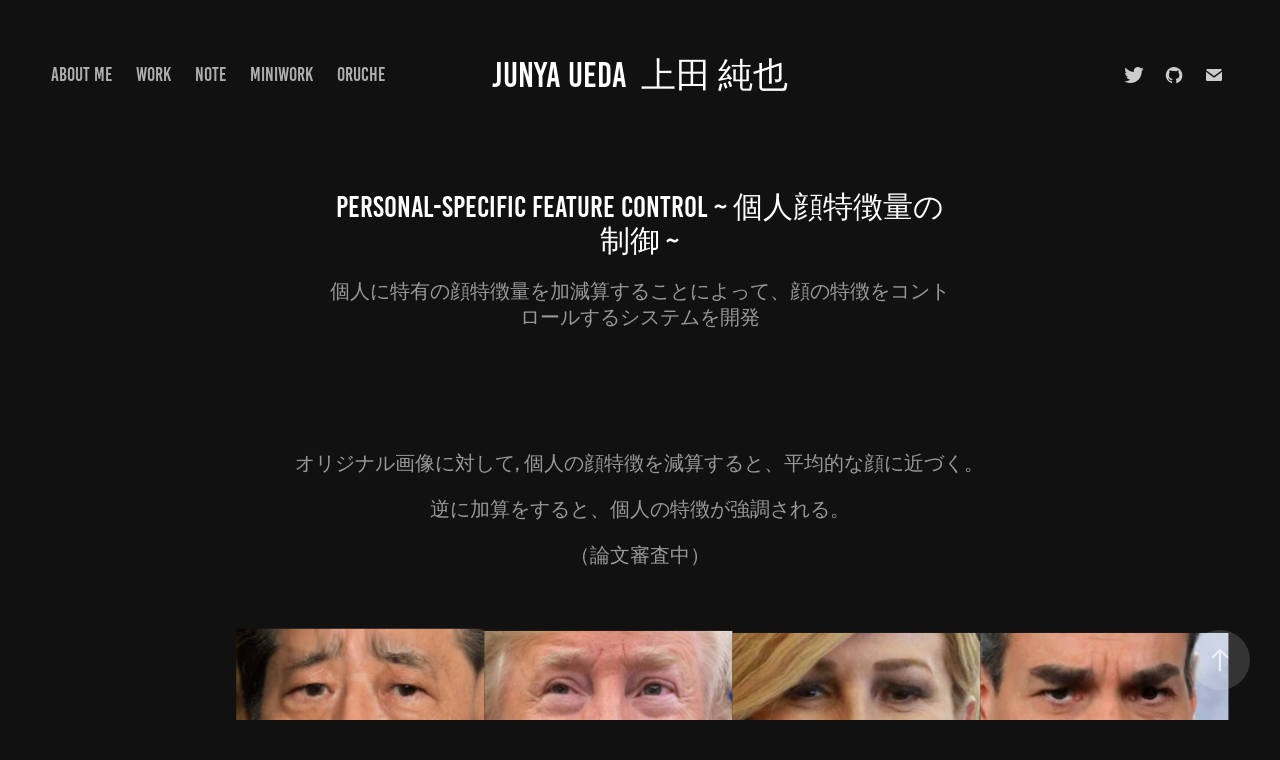

--- FILE ---
content_type: text/html; charset=utf-8
request_url: https://junyaueda.com/personal-specific-feature-control
body_size: 9660
content:
<!DOCTYPE HTML>
<html lang="en-US">
<head>
  <meta charset="UTF-8" />
  <meta name="viewport" content="width=device-width, initial-scale=1" />
      <meta name="keywords"  content="モーフィング,表情,顔画像,画像処理" />
      <meta name="description"  content="個人に特有の顔特徴量を加減算することによって、顔の特徴をコントロールするシステムを開発" />
      <meta name="twitter:card"  content="summary_large_image" />
      <meta name="twitter:site"  content="@AdobePortfolio" />
      <meta  property="og:title" content="上田純也 ポートフォリオ | Junya Ueda Portfolio - Personal-Specific Feature Control ~ 個人顔特徴量の制御 ~" />
      <meta  property="og:description" content="個人に特有の顔特徴量を加減算することによって、顔の特徴をコントロールするシステムを開発" />
      <meta  property="og:image" content="https://cdn.myportfolio.com/49d5beb3-c1ff-4933-9d88-6a53abd9afe5/0c35a2ce-9383-421a-83a3-6e3d99f85fa2_rwc_0x0x1024x1024x1024.png?h=989de4eddb649320269a0ae3551972d1" />
        <link rel="icon" href="https://cdn.myportfolio.com/49d5beb3-c1ff-4933-9d88-6a53abd9afe5/5d50b668-9fd5-48e3-b40b-0a1465aab403_carw_1x1x32.png?h=6553e9defe246c1e5e905d01239322dc" />
        <link rel="apple-touch-icon" href="https://cdn.myportfolio.com/49d5beb3-c1ff-4933-9d88-6a53abd9afe5/363c6162-692e-4f0c-8f58-b03cd7c3be73_carw_1x1x180.png?h=2f5960689d2ed5c817387b9c36706ae8" />
      <link rel="stylesheet" href="/dist/css/main.css" type="text/css" />
      <link rel="stylesheet" href="https://cdn.myportfolio.com/49d5beb3-c1ff-4933-9d88-6a53abd9afe5/717829a48b5fad64747b7bf2f577ae731674137500.css?h=1bf8623f027035b48b259524bc697f75" type="text/css" />
    <link rel="canonical" href="https://junyaueda.com/personal-specific-feature-control" />
      <title>上田純也 ポートフォリオ | Junya Ueda Portfolio - Personal-Specific Feature Control ~ 個人顔特徴量の制御 ~</title>
    <script type="text/javascript" src="//use.typekit.net/ik/[base64].js?cb=35f77bfb8b50944859ea3d3804e7194e7a3173fb" async onload="
    try {
      window.Typekit.load();
    } catch (e) {
      console.warn('Typekit not loaded.');
    }
    "></script>
</head>
  <body class="transition-enabled">  <div class='page-background-video page-background-video-with-panel'>
  </div>
  <div class="js-responsive-nav">
    <div class="responsive-nav has-social">
      <div class="close-responsive-click-area js-close-responsive-nav">
        <div class="close-responsive-button"></div>
      </div>
          <nav class="nav-container" data-hover-hint="nav" data-hover-hint-placement="bottom-start">
      <div class="page-title">
        <a href="/about-me" >About Me</a>
      </div>
                <div class="gallery-title"><a href="/work" >Work</a></div>
      <div class="link-title">
        <a href="https://note.mu/uejun03" target="_blank">note</a>
      </div>
      <div class="page-title">
        <a href="/miniwork" >MiniWork</a>
      </div>
      <div class="link-title">
        <a href="https://www.oruche.co.jp/" target="_blank">Oruche</a>
      </div>
          </nav>
        <div class="social pf-nav-social" data-context="theme.nav" data-hover-hint="navSocialIcons" data-hover-hint-placement="bottom-start">
          <ul>
                  <li>
                    <a href="https://twitter.com/uejun_03" target="_blank">
                      <svg xmlns="http://www.w3.org/2000/svg" xmlns:xlink="http://www.w3.org/1999/xlink" version="1.1" viewBox="0 0 30 24" xml:space="preserve" class="icon"><path d="M24.71 5.89C24 6.2 23.2 6.4 22.4 6.53c0.82-0.5 1.45-1.29 1.75-2.23c-0.77 0.46-1.62 0.8-2.53 1 C20.92 4.5 19.9 4 18.7 4c-2.2 0-3.99 1.81-3.99 4.04c0 0.3 0 0.6 0.1 0.92C11.54 8.8 8.6 7.2 6.6 4.7 C6.3 5.3 6.1 6 6.1 6.77c0 1.4 0.7 2.6 1.8 3.36c-0.65-0.02-1.27-0.2-1.81-0.51c0 0 0 0 0 0.1 c0 2 1.4 3.6 3.2 3.96c-0.34 0.09-0.69 0.14-1.05 0.14c-0.26 0-0.51-0.03-0.75-0.07c0.51 1.6 2 2.8 3.7 2.8 c-1.36 1.08-3.08 1.73-4.95 1.73c-0.32 0-0.64-0.02-0.95-0.06C7.05 19.3 9.1 20 11.4 20c7.33 0 11.34-6.15 11.34-11.49 c0-0.18 0-0.35-0.01-0.52C23.5 7.4 24.2 6.7 24.7 5.89z"/></svg>
                    </a>
                  </li>
                  <li>
                    <a href="https://github.com/uejun" target="_blank">
                      <svg version="1.1" id="Layer_1" xmlns="http://www.w3.org/2000/svg" xmlns:xlink="http://www.w3.org/1999/xlink" viewBox="0 0 30 24" style="enable-background:new 0 0 30 24;" xml:space="preserve" class="icon">
                      <g>
                        <path class="st0" d="M15,4c-4.5,0-8.2,3.7-8.2,8.2c0,3.6,2.4,6.7,5.6,7.8c0.4,0.1,0.6-0.2,0.6-0.4c0-0.2,0-0.8,0-1.5
                          c-2.3,0.5-2.8-1-2.8-1c-0.4-0.9-0.9-1.2-0.9-1.2c-0.7-0.5,0.1-0.5,0.1-0.5c0.8,0.1,1.3,0.8,1.3,0.8c0.7,1.3,1.9,0.9,2.4,0.7
                          c0.1-0.5,0.3-0.9,0.5-1.1c-1.8-0.2-3.7-0.9-3.7-4.1c0-0.9,0.3-1.6,0.8-2.2c-0.1-0.2-0.4-1,0.1-2.2c0,0,0.7-0.2,2.3,0.8
                          C13.6,8.1,14.3,8,15,8c0.7,0,1.4,0.1,2.1,0.3c1.6-1.1,2.3-0.8,2.3-0.8c0.4,1.1,0.2,2,0.1,2.2c0.5,0.6,0.8,1.3,0.8,2.2
                          c0,3.2-1.9,3.8-3.7,4c0.3,0.3,0.6,0.8,0.6,1.5c0,1.1,0,2,0,2.3c0,0.2,0.1,0.5,0.6,0.4c3.3-1.1,5.6-4.2,5.6-7.8
                          C23.2,7.7,19.5,4,15,4z"/>
                        <path class="st1" d="M9.9,15.8c0,0-0.1,0.1-0.1,0c-0.1,0-0.1-0.1-0.1-0.1c0,0,0.1-0.1,0.1,0C9.9,15.7,9.9,15.7,9.9,15.8L9.9,15.8z
                           M9.8,15.7"/>
                        <path class="st1" d="M10.2,16.1c0,0-0.1,0-0.2,0C10,16.1,10,16,10,15.9c0,0,0.1,0,0.2,0C10.3,16,10.3,16.1,10.2,16.1L10.2,16.1z
                           M10.2,16.1"/>
                        <path class="st1" d="M10.6,16.6c-0.1,0-0.1,0-0.2-0.1c-0.1-0.1-0.1-0.2,0-0.2c0.1,0,0.1,0,0.2,0.1C10.6,16.5,10.6,16.6,10.6,16.6
                          L10.6,16.6z M10.6,16.6"/>
                        <path class="st1" d="M11,17.1c0,0-0.1,0-0.2,0c-0.1-0.1-0.1-0.2,0-0.2c0,0,0.1,0,0.2,0C11,16.9,11.1,17,11,17.1L11,17.1z M11,17.1"
                          />
                        <path class="st1" d="M11.6,17.3c0,0.1-0.1,0.1-0.2,0.1c-0.1,0-0.2-0.1-0.1-0.2c0-0.1,0.1-0.1,0.2-0.1
                          C11.6,17.2,11.6,17.3,11.6,17.3L11.6,17.3z M11.6,17.3"/>
                        <path class="st1" d="M12.3,17.4c0,0.1-0.1,0.1-0.2,0.1c-0.1,0-0.2-0.1-0.2-0.1c0-0.1,0.1-0.1,0.2-0.1
                          C12.2,17.3,12.3,17.3,12.3,17.4L12.3,17.4z M12.3,17.4"/>
                        <path class="st1" d="M12.9,17.3c0,0.1-0.1,0.1-0.2,0.2c-0.1,0-0.2,0-0.2-0.1c0-0.1,0.1-0.1,0.2-0.2C12.8,17.2,12.9,17.2,12.9,17.3
                          L12.9,17.3z M12.9,17.3"/>
                      </g>
                      </svg>
                    </a>
                  </li>
                  <li>
                    <a href="mailto:ueda-junya@oruche.co.jp">
                      <svg version="1.1" id="Layer_1" xmlns="http://www.w3.org/2000/svg" xmlns:xlink="http://www.w3.org/1999/xlink" x="0px" y="0px" viewBox="0 0 30 24" style="enable-background:new 0 0 30 24;" xml:space="preserve" class="icon">
                        <g>
                          <path d="M15,13L7.1,7.1c0-0.5,0.4-1,1-1h13.8c0.5,0,1,0.4,1,1L15,13z M15,14.8l7.9-5.9v8.1c0,0.5-0.4,1-1,1H8.1c-0.5,0-1-0.4-1-1 V8.8L15,14.8z"/>
                        </g>
                      </svg>
                    </a>
                  </li>
          </ul>
        </div>
    </div>
  </div>
    <header class="site-header js-site-header " data-context="theme.nav" data-hover-hint="nav" data-hover-hint-placement="top-start">
        <nav class="nav-container" data-hover-hint="nav" data-hover-hint-placement="bottom-start">
      <div class="page-title">
        <a href="/about-me" >About Me</a>
      </div>
                <div class="gallery-title"><a href="/work" >Work</a></div>
      <div class="link-title">
        <a href="https://note.mu/uejun03" target="_blank">note</a>
      </div>
      <div class="page-title">
        <a href="/miniwork" >MiniWork</a>
      </div>
      <div class="link-title">
        <a href="https://www.oruche.co.jp/" target="_blank">Oruche</a>
      </div>
        </nav>
        <div class="logo-wrap" data-context="theme.logo.header" data-hover-hint="logo" data-hover-hint-placement="bottom-start">
          <div class="logo e2e-site-logo-text logo-text  ">
              <a href="/work" class="preserve-whitespace">Junya Ueda  上田 純也</a>

          </div>
        </div>
        <div class="social pf-nav-social" data-context="theme.nav" data-hover-hint="navSocialIcons" data-hover-hint-placement="bottom-start">
          <ul>
                  <li>
                    <a href="https://twitter.com/uejun_03" target="_blank">
                      <svg xmlns="http://www.w3.org/2000/svg" xmlns:xlink="http://www.w3.org/1999/xlink" version="1.1" viewBox="0 0 30 24" xml:space="preserve" class="icon"><path d="M24.71 5.89C24 6.2 23.2 6.4 22.4 6.53c0.82-0.5 1.45-1.29 1.75-2.23c-0.77 0.46-1.62 0.8-2.53 1 C20.92 4.5 19.9 4 18.7 4c-2.2 0-3.99 1.81-3.99 4.04c0 0.3 0 0.6 0.1 0.92C11.54 8.8 8.6 7.2 6.6 4.7 C6.3 5.3 6.1 6 6.1 6.77c0 1.4 0.7 2.6 1.8 3.36c-0.65-0.02-1.27-0.2-1.81-0.51c0 0 0 0 0 0.1 c0 2 1.4 3.6 3.2 3.96c-0.34 0.09-0.69 0.14-1.05 0.14c-0.26 0-0.51-0.03-0.75-0.07c0.51 1.6 2 2.8 3.7 2.8 c-1.36 1.08-3.08 1.73-4.95 1.73c-0.32 0-0.64-0.02-0.95-0.06C7.05 19.3 9.1 20 11.4 20c7.33 0 11.34-6.15 11.34-11.49 c0-0.18 0-0.35-0.01-0.52C23.5 7.4 24.2 6.7 24.7 5.89z"/></svg>
                    </a>
                  </li>
                  <li>
                    <a href="https://github.com/uejun" target="_blank">
                      <svg version="1.1" id="Layer_1" xmlns="http://www.w3.org/2000/svg" xmlns:xlink="http://www.w3.org/1999/xlink" viewBox="0 0 30 24" style="enable-background:new 0 0 30 24;" xml:space="preserve" class="icon">
                      <g>
                        <path class="st0" d="M15,4c-4.5,0-8.2,3.7-8.2,8.2c0,3.6,2.4,6.7,5.6,7.8c0.4,0.1,0.6-0.2,0.6-0.4c0-0.2,0-0.8,0-1.5
                          c-2.3,0.5-2.8-1-2.8-1c-0.4-0.9-0.9-1.2-0.9-1.2c-0.7-0.5,0.1-0.5,0.1-0.5c0.8,0.1,1.3,0.8,1.3,0.8c0.7,1.3,1.9,0.9,2.4,0.7
                          c0.1-0.5,0.3-0.9,0.5-1.1c-1.8-0.2-3.7-0.9-3.7-4.1c0-0.9,0.3-1.6,0.8-2.2c-0.1-0.2-0.4-1,0.1-2.2c0,0,0.7-0.2,2.3,0.8
                          C13.6,8.1,14.3,8,15,8c0.7,0,1.4,0.1,2.1,0.3c1.6-1.1,2.3-0.8,2.3-0.8c0.4,1.1,0.2,2,0.1,2.2c0.5,0.6,0.8,1.3,0.8,2.2
                          c0,3.2-1.9,3.8-3.7,4c0.3,0.3,0.6,0.8,0.6,1.5c0,1.1,0,2,0,2.3c0,0.2,0.1,0.5,0.6,0.4c3.3-1.1,5.6-4.2,5.6-7.8
                          C23.2,7.7,19.5,4,15,4z"/>
                        <path class="st1" d="M9.9,15.8c0,0-0.1,0.1-0.1,0c-0.1,0-0.1-0.1-0.1-0.1c0,0,0.1-0.1,0.1,0C9.9,15.7,9.9,15.7,9.9,15.8L9.9,15.8z
                           M9.8,15.7"/>
                        <path class="st1" d="M10.2,16.1c0,0-0.1,0-0.2,0C10,16.1,10,16,10,15.9c0,0,0.1,0,0.2,0C10.3,16,10.3,16.1,10.2,16.1L10.2,16.1z
                           M10.2,16.1"/>
                        <path class="st1" d="M10.6,16.6c-0.1,0-0.1,0-0.2-0.1c-0.1-0.1-0.1-0.2,0-0.2c0.1,0,0.1,0,0.2,0.1C10.6,16.5,10.6,16.6,10.6,16.6
                          L10.6,16.6z M10.6,16.6"/>
                        <path class="st1" d="M11,17.1c0,0-0.1,0-0.2,0c-0.1-0.1-0.1-0.2,0-0.2c0,0,0.1,0,0.2,0C11,16.9,11.1,17,11,17.1L11,17.1z M11,17.1"
                          />
                        <path class="st1" d="M11.6,17.3c0,0.1-0.1,0.1-0.2,0.1c-0.1,0-0.2-0.1-0.1-0.2c0-0.1,0.1-0.1,0.2-0.1
                          C11.6,17.2,11.6,17.3,11.6,17.3L11.6,17.3z M11.6,17.3"/>
                        <path class="st1" d="M12.3,17.4c0,0.1-0.1,0.1-0.2,0.1c-0.1,0-0.2-0.1-0.2-0.1c0-0.1,0.1-0.1,0.2-0.1
                          C12.2,17.3,12.3,17.3,12.3,17.4L12.3,17.4z M12.3,17.4"/>
                        <path class="st1" d="M12.9,17.3c0,0.1-0.1,0.1-0.2,0.2c-0.1,0-0.2,0-0.2-0.1c0-0.1,0.1-0.1,0.2-0.2C12.8,17.2,12.9,17.2,12.9,17.3
                          L12.9,17.3z M12.9,17.3"/>
                      </g>
                      </svg>
                    </a>
                  </li>
                  <li>
                    <a href="mailto:ueda-junya@oruche.co.jp">
                      <svg version="1.1" id="Layer_1" xmlns="http://www.w3.org/2000/svg" xmlns:xlink="http://www.w3.org/1999/xlink" x="0px" y="0px" viewBox="0 0 30 24" style="enable-background:new 0 0 30 24;" xml:space="preserve" class="icon">
                        <g>
                          <path d="M15,13L7.1,7.1c0-0.5,0.4-1,1-1h13.8c0.5,0,1,0.4,1,1L15,13z M15,14.8l7.9-5.9v8.1c0,0.5-0.4,1-1,1H8.1c-0.5,0-1-0.4-1-1 V8.8L15,14.8z"/>
                        </g>
                      </svg>
                    </a>
                  </li>
          </ul>
        </div>
        <div class="hamburger-click-area js-hamburger">
          <div class="hamburger">
            <i></i>
            <i></i>
            <i></i>
          </div>
        </div>
    </header>
    <div class="header-placeholder"></div>
  <div class="site-wrap cfix js-site-wrap">
    <div class="site-container">
      <div class="site-content e2e-site-content">
        <main>
  <div class="page-container" data-context="page.page.container" data-hover-hint="pageContainer">
    <section class="page standard-modules">
        <header class="page-header content" data-context="pages" data-identity="id:p5cea0766dfc050462a8437ef1754a6f8aed8d6cda1875f4a92187" data-hover-hint="pageHeader" data-hover-hint-id="p5cea0766dfc050462a8437ef1754a6f8aed8d6cda1875f4a92187">
            <h1 class="title preserve-whitespace e2e-site-logo-text">Personal-Specific Feature Control ~ 個人顔特徴量の制御 ~</h1>
            <p class="description">個人に特有の顔特徴量を加減算することによって、顔の特徴をコントロールするシステムを開発</p>
        </header>
      <div class="page-content js-page-content" data-context="pages" data-identity="id:p5cea0766dfc050462a8437ef1754a6f8aed8d6cda1875f4a92187">
        <div id="project-canvas" class="js-project-modules modules content">
          <div id="project-modules">
              
              
              
              
              
              <div class="project-module module text project-module-text align- js-project-module e2e-site-project-module-text">
  <div class="rich-text js-text-editable module-text"><div>オリジナル画像に対して, 個人の顔特徴を減算すると、平均的な顔に近づく。</div><div>逆に加算をすると、個人の特徴が強調される。</div><div>（論文審査中）</div></div>
</div>

              
              
              
              
              
              <div class="project-module module image project-module-image js-js-project-module" >

  

  
     <div class="js-lightbox" data-src="https://cdn.myportfolio.com/49d5beb3-c1ff-4933-9d88-6a53abd9afe5/0c7cd689-3f97-4d7a-aa11-cdafa37a9d2c.png?h=847bf2ae062dd345f16ecdff007bd93c">
           <img
             class="js-lazy e2e-site-project-module-image"
             src="[data-uri]"
             data-src="https://cdn.myportfolio.com/49d5beb3-c1ff-4933-9d88-6a53abd9afe5/0c7cd689-3f97-4d7a-aa11-cdafa37a9d2c_rw_1920.png?h=d6278eea4b54ceef2f08f4378a09b4b5"
             data-srcset="https://cdn.myportfolio.com/49d5beb3-c1ff-4933-9d88-6a53abd9afe5/0c7cd689-3f97-4d7a-aa11-cdafa37a9d2c_rw_600.png?h=b2c74b32e6ba14e21d24677ed56f349c 600w,https://cdn.myportfolio.com/49d5beb3-c1ff-4933-9d88-6a53abd9afe5/0c7cd689-3f97-4d7a-aa11-cdafa37a9d2c_rw_1200.png?h=af8b1c10f9bd6d0700d7ee8118933c0c 1200w,https://cdn.myportfolio.com/49d5beb3-c1ff-4933-9d88-6a53abd9afe5/0c7cd689-3f97-4d7a-aa11-cdafa37a9d2c_rw_1920.png?h=d6278eea4b54ceef2f08f4378a09b4b5 1629w,"
             data-sizes="(max-width: 1629px) 100vw, 1629px"
             width="1629"
             height="0"
             style="padding-bottom: 63.17%; background: rgba(0, 0, 0, 0.03)"
             
           >
     </div>
  

</div>

              
              
              
              
              
              
              
              
          </div>
        </div>
      </div>
    </section>
          <section class="other-projects" data-context="page.page.other_pages" data-hover-hint="otherPages">
            <div class="title-wrapper">
              <div class="title-container">
                  <h3 class="other-projects-title preserve-whitespace">You may also like</h3>
              </div>
            </div>
            <div class="project-covers">
                  <a class="project-cover js-project-cover-touch hold-space" href="/ar-colorful-beer" data-context="pages" data-identity="id:p5ce784b0dee9c77f9eb65019928e1f3a79e63a44c8dabe1d59a5c">
                    <div class="cover-content-container">
                      <div class="cover-image-wrap">
                        <div class="cover-image">
                            <div class="cover cover-normal">

            <img
              class="cover__img js-lazy"
              src="https://cdn.myportfolio.com/49d5beb3-c1ff-4933-9d88-6a53abd9afe5/99e15378-5d9e-4e9b-a7c8-92ee8d3ef0b1_rwc_0x168x3481x1962x32.png?h=83043ae13495aaf149b0e73f07c24cdb"
              data-src="https://cdn.myportfolio.com/49d5beb3-c1ff-4933-9d88-6a53abd9afe5/99e15378-5d9e-4e9b-a7c8-92ee8d3ef0b1_rwc_0x168x3481x1962x3481.png?h=1f7f259d4e1ac979d1cf5ea28ce1feb3"
              data-srcset="https://cdn.myportfolio.com/49d5beb3-c1ff-4933-9d88-6a53abd9afe5/99e15378-5d9e-4e9b-a7c8-92ee8d3ef0b1_rwc_0x168x3481x1962x640.png?h=4ab726317a6a079b29ecf28a2a04692f 640w, https://cdn.myportfolio.com/49d5beb3-c1ff-4933-9d88-6a53abd9afe5/99e15378-5d9e-4e9b-a7c8-92ee8d3ef0b1_rwc_0x168x3481x1962x1280.png?h=b90dc072067a9479bbd5fb1587423acd 1280w, https://cdn.myportfolio.com/49d5beb3-c1ff-4933-9d88-6a53abd9afe5/99e15378-5d9e-4e9b-a7c8-92ee8d3ef0b1_rwc_0x168x3481x1962x1366.png?h=431b7572c3e2d449ffbd9e35483d6dcd 1366w, https://cdn.myportfolio.com/49d5beb3-c1ff-4933-9d88-6a53abd9afe5/99e15378-5d9e-4e9b-a7c8-92ee8d3ef0b1_rwc_0x168x3481x1962x1920.png?h=aaa0dc9406de3fc853e7be9089492e1c 1920w, https://cdn.myportfolio.com/49d5beb3-c1ff-4933-9d88-6a53abd9afe5/99e15378-5d9e-4e9b-a7c8-92ee8d3ef0b1_rwc_0x168x3481x1962x2560.png?h=d9e0bbbb7ece14bf4cb75582c039a3e3 2560w, https://cdn.myportfolio.com/49d5beb3-c1ff-4933-9d88-6a53abd9afe5/99e15378-5d9e-4e9b-a7c8-92ee8d3ef0b1_rwc_0x168x3481x1962x3481.png?h=1f7f259d4e1ac979d1cf5ea28ce1feb3 5120w"
              data-sizes="(max-width: 540px) 100vw, (max-width: 768px) 50vw, calc(1400px / 2)"
            >
                                      </div>
                        </div>
                      </div>
                      <div class="details-wrap">
                        <div class="details">
                          <div class="details-inner">
                              <div class="title preserve-whitespace">AR Colorful Beer</div>
                              <div class="date">2019</div>
                          </div>
                        </div>
                      </div>
                    </div>
                  </a>
                  <a class="project-cover js-project-cover-touch hold-space" href="/ar-juice" data-context="pages" data-identity="id:p5ce7990a98782484b185d86e2110e37dd35698fd2947a126a95e3">
                    <div class="cover-content-container">
                      <div class="cover-image-wrap">
                        <div class="cover-image">
                            <div class="cover cover-normal">

            <img
              class="cover__img js-lazy"
              src="https://cdn.myportfolio.com/49d5beb3-c1ff-4933-9d88-6a53abd9afe5/47fc0816-e84c-4f20-b34c-55fec259d1bb_rwc_0x1084x5000x2818x32.jpg?h=e225bab45a3f97091453020a051afb90"
              data-src="https://cdn.myportfolio.com/49d5beb3-c1ff-4933-9d88-6a53abd9afe5/47fc0816-e84c-4f20-b34c-55fec259d1bb_rwc_0x1084x5000x2818x5000.jpg?h=4ed8c9e6c96f623901d18fbe76801c28"
              data-srcset="https://cdn.myportfolio.com/49d5beb3-c1ff-4933-9d88-6a53abd9afe5/47fc0816-e84c-4f20-b34c-55fec259d1bb_rwc_0x1084x5000x2818x640.jpg?h=d700e4a25a5e521900ca2d1ba4929064 640w, https://cdn.myportfolio.com/49d5beb3-c1ff-4933-9d88-6a53abd9afe5/47fc0816-e84c-4f20-b34c-55fec259d1bb_rwc_0x1084x5000x2818x1280.jpg?h=93bf49ac4a6aecc5e23dfb518f70a24a 1280w, https://cdn.myportfolio.com/49d5beb3-c1ff-4933-9d88-6a53abd9afe5/47fc0816-e84c-4f20-b34c-55fec259d1bb_rwc_0x1084x5000x2818x1366.jpg?h=d9a630ae5b96c2ad8c18d72e5bfb131a 1366w, https://cdn.myportfolio.com/49d5beb3-c1ff-4933-9d88-6a53abd9afe5/47fc0816-e84c-4f20-b34c-55fec259d1bb_rwc_0x1084x5000x2818x1920.jpg?h=258b846a1fea184146fd64d672f850b4 1920w, https://cdn.myportfolio.com/49d5beb3-c1ff-4933-9d88-6a53abd9afe5/47fc0816-e84c-4f20-b34c-55fec259d1bb_rwc_0x1084x5000x2818x2560.jpg?h=c7e2b529da3ecd219f0b0f312523acc5 2560w, https://cdn.myportfolio.com/49d5beb3-c1ff-4933-9d88-6a53abd9afe5/47fc0816-e84c-4f20-b34c-55fec259d1bb_rwc_0x1084x5000x2818x5000.jpg?h=4ed8c9e6c96f623901d18fbe76801c28 5120w"
              data-sizes="(max-width: 540px) 100vw, (max-width: 768px) 50vw, calc(1400px / 2)"
            >
                                      </div>
                        </div>
                      </div>
                      <div class="details-wrap">
                        <div class="details">
                          <div class="details-inner">
                              <div class="title preserve-whitespace">AR Juice ~ 果汁濃度のAR仮装 ~</div>
                              <div class="date">2019</div>
                          </div>
                        </div>
                      </div>
                    </div>
                  </a>
                  <a class="project-cover js-project-cover-touch hold-space" href="/faceproc" data-context="pages" data-identity="id:p5cea72c431c965a4abbae6cf81b9a8cc5b9fef854bd96e661e39d">
                    <div class="cover-content-container">
                      <div class="cover-image-wrap">
                        <div class="cover-image">
                            <div class="cover cover-normal">

            <img
              class="cover__img js-lazy"
              src="https://cdn.myportfolio.com/49d5beb3-c1ff-4933-9d88-6a53abd9afe5/eb5fc939-d8ee-4060-8639-7fb6b5801bd6_rwc_395x0x11085x6250x32.jpg?h=31c68e352d5bff557c1631302e7610ba"
              data-src="https://cdn.myportfolio.com/49d5beb3-c1ff-4933-9d88-6a53abd9afe5/eb5fc939-d8ee-4060-8639-7fb6b5801bd6_rwc_395x0x11085x6250x11085.jpg?h=fac96845dda66931cb483a316255e70b"
              data-srcset="https://cdn.myportfolio.com/49d5beb3-c1ff-4933-9d88-6a53abd9afe5/eb5fc939-d8ee-4060-8639-7fb6b5801bd6_rwc_395x0x11085x6250x640.jpg?h=d1744f14825f8408c745369332ad2026 640w, https://cdn.myportfolio.com/49d5beb3-c1ff-4933-9d88-6a53abd9afe5/eb5fc939-d8ee-4060-8639-7fb6b5801bd6_rwc_395x0x11085x6250x1280.jpg?h=0f921336db8406596382fa31afa46c4f 1280w, https://cdn.myportfolio.com/49d5beb3-c1ff-4933-9d88-6a53abd9afe5/eb5fc939-d8ee-4060-8639-7fb6b5801bd6_rwc_395x0x11085x6250x1366.jpg?h=3a970136af3d30bf6cd97cc4bff551db 1366w, https://cdn.myportfolio.com/49d5beb3-c1ff-4933-9d88-6a53abd9afe5/eb5fc939-d8ee-4060-8639-7fb6b5801bd6_rwc_395x0x11085x6250x1920.jpg?h=f64a56762e377fa0d64c42d66404a153 1920w, https://cdn.myportfolio.com/49d5beb3-c1ff-4933-9d88-6a53abd9afe5/eb5fc939-d8ee-4060-8639-7fb6b5801bd6_rwc_395x0x11085x6250x2560.jpg?h=6bc942dd73c16fd6c090a8348b728541 2560w, https://cdn.myportfolio.com/49d5beb3-c1ff-4933-9d88-6a53abd9afe5/eb5fc939-d8ee-4060-8639-7fb6b5801bd6_rwc_395x0x11085x6250x5120.jpg?h=50484c481efaa4a76bac7fd3af7c607f 5120w"
              data-sizes="(max-width: 540px) 100vw, (max-width: 768px) 50vw, calc(1400px / 2)"
            >
                                      </div>
                        </div>
                      </div>
                      <div class="details-wrap">
                        <div class="details">
                          <div class="details-inner">
                              <div class="title preserve-whitespace">faceproc ~ 顔表情API ~</div>
                              <div class="date">2019</div>
                          </div>
                        </div>
                      </div>
                    </div>
                  </a>
                  <a class="project-cover js-project-cover-touch hold-space" href="/ar-cake" data-context="pages" data-identity="id:p5ce790e967572e9af779df52b08e8346929567bbbebb03cbebbc1">
                    <div class="cover-content-container">
                      <div class="cover-image-wrap">
                        <div class="cover-image">
                            <div class="cover cover-normal">

            <img
              class="cover__img js-lazy"
              src="https://cdn.myportfolio.com/49d5beb3-c1ff-4933-9d88-6a53abd9afe5/6bc91c70-a338-4e94-ae90-d4ad6161790e_rwc_0x124x2437x1373x32.jpg?h=e99a4f52257c62f4ca6393b5b5a76e2a"
              data-src="https://cdn.myportfolio.com/49d5beb3-c1ff-4933-9d88-6a53abd9afe5/6bc91c70-a338-4e94-ae90-d4ad6161790e_rwc_0x124x2437x1373x2437.jpg?h=88d64773ec08eccf3af420c886ff2b86"
              data-srcset="https://cdn.myportfolio.com/49d5beb3-c1ff-4933-9d88-6a53abd9afe5/6bc91c70-a338-4e94-ae90-d4ad6161790e_rwc_0x124x2437x1373x640.jpg?h=0a432a4b165b7dd393808d47304d162f 640w, https://cdn.myportfolio.com/49d5beb3-c1ff-4933-9d88-6a53abd9afe5/6bc91c70-a338-4e94-ae90-d4ad6161790e_rwc_0x124x2437x1373x1280.jpg?h=55ce0969af4f6c70e49ec629f05deda0 1280w, https://cdn.myportfolio.com/49d5beb3-c1ff-4933-9d88-6a53abd9afe5/6bc91c70-a338-4e94-ae90-d4ad6161790e_rwc_0x124x2437x1373x1366.jpg?h=4f37eb0ba1918ab1bc5fbf88b215804c 1366w, https://cdn.myportfolio.com/49d5beb3-c1ff-4933-9d88-6a53abd9afe5/6bc91c70-a338-4e94-ae90-d4ad6161790e_rwc_0x124x2437x1373x1920.jpg?h=d061d573e48ddff325cca7514b978c01 1920w, https://cdn.myportfolio.com/49d5beb3-c1ff-4933-9d88-6a53abd9afe5/6bc91c70-a338-4e94-ae90-d4ad6161790e_rwc_0x124x2437x1373x2437.jpg?h=88d64773ec08eccf3af420c886ff2b86 2560w, https://cdn.myportfolio.com/49d5beb3-c1ff-4933-9d88-6a53abd9afe5/6bc91c70-a338-4e94-ae90-d4ad6161790e_rwc_0x124x2437x1373x2437.jpg?h=88d64773ec08eccf3af420c886ff2b86 5120w"
              data-sizes="(max-width: 540px) 100vw, (max-width: 768px) 50vw, calc(1400px / 2)"
            >
                                      </div>
                        </div>
                      </div>
                      <div class="details-wrap">
                        <div class="details">
                          <div class="details-inner">
                              <div class="title preserve-whitespace">AR Cake</div>
                              <div class="date">2019</div>
                          </div>
                        </div>
                      </div>
                    </div>
                  </a>
                  <a class="project-cover js-project-cover-touch hold-space" href="/ar-caffe" data-context="pages" data-identity="id:p5ce794f4d524423b6f4692bca294254bf51f4e4d3d1a89c4a8a07">
                    <div class="cover-content-container">
                      <div class="cover-image-wrap">
                        <div class="cover-image">
                            <div class="cover cover-normal">

            <img
              class="cover__img js-lazy"
              src="https://cdn.myportfolio.com/49d5beb3-c1ff-4933-9d88-6a53abd9afe5/ada45d02-abc9-4c5f-99fd-8628e3114d8d_rwc_0x0x1915x1080x32.png?h=bad54dccb487da22616ea528d216940a"
              data-src="https://cdn.myportfolio.com/49d5beb3-c1ff-4933-9d88-6a53abd9afe5/ada45d02-abc9-4c5f-99fd-8628e3114d8d_rwc_0x0x1915x1080x1915.png?h=11d61d666e9dec57962fb273c658d775"
              data-srcset="https://cdn.myportfolio.com/49d5beb3-c1ff-4933-9d88-6a53abd9afe5/ada45d02-abc9-4c5f-99fd-8628e3114d8d_rwc_0x0x1915x1080x640.png?h=a3a0d19a1330c1df7f81a2836c5147a1 640w, https://cdn.myportfolio.com/49d5beb3-c1ff-4933-9d88-6a53abd9afe5/ada45d02-abc9-4c5f-99fd-8628e3114d8d_rwc_0x0x1915x1080x1280.png?h=8731ebdcd80823dee3a1b66256aea460 1280w, https://cdn.myportfolio.com/49d5beb3-c1ff-4933-9d88-6a53abd9afe5/ada45d02-abc9-4c5f-99fd-8628e3114d8d_rwc_0x0x1915x1080x1366.png?h=a1329eb8f72b5a34e7e48cba26b2be2e 1366w, https://cdn.myportfolio.com/49d5beb3-c1ff-4933-9d88-6a53abd9afe5/ada45d02-abc9-4c5f-99fd-8628e3114d8d_rwc_0x0x1915x1080x1920.png?h=fb5f506ea6418cc77fab711f4c0d0e61 1920w, https://cdn.myportfolio.com/49d5beb3-c1ff-4933-9d88-6a53abd9afe5/ada45d02-abc9-4c5f-99fd-8628e3114d8d_rwc_0x0x1915x1080x1915.png?h=11d61d666e9dec57962fb273c658d775 2560w, https://cdn.myportfolio.com/49d5beb3-c1ff-4933-9d88-6a53abd9afe5/ada45d02-abc9-4c5f-99fd-8628e3114d8d_rwc_0x0x1915x1080x1915.png?h=11d61d666e9dec57962fb273c658d775 5120w"
              data-sizes="(max-width: 540px) 100vw, (max-width: 768px) 50vw, calc(1400px / 2)"
            >
                                      </div>
                        </div>
                      </div>
                      <div class="details-wrap">
                        <div class="details">
                          <div class="details-inner">
                              <div class="title preserve-whitespace">AR Caffe</div>
                              <div class="date">2019</div>
                          </div>
                        </div>
                      </div>
                    </div>
                  </a>
                  <a class="project-cover js-project-cover-touch hold-space" href="/face-dataset" data-context="pages" data-identity="id:p5cea28cf32830b9c5ebbe078335c730b6ada872a1084227da798a">
                    <div class="cover-content-container">
                      <div class="cover-image-wrap">
                        <div class="cover-image">
                            <div class="cover cover-normal">

            <img
              class="cover__img js-lazy"
              src="https://cdn.myportfolio.com/49d5beb3-c1ff-4933-9d88-6a53abd9afe5/04d6320b-14d2-4fd1-bb92-7734e0dc0129_carw_16x9x32.png?h=b181ca1346a31f0edac7cec8f1e3fe7a"
              data-src="https://cdn.myportfolio.com/49d5beb3-c1ff-4933-9d88-6a53abd9afe5/04d6320b-14d2-4fd1-bb92-7734e0dc0129_car_16x9.png?h=c7aa7fdfdc8464d84cbf864dd6c02669"
              data-srcset="https://cdn.myportfolio.com/49d5beb3-c1ff-4933-9d88-6a53abd9afe5/04d6320b-14d2-4fd1-bb92-7734e0dc0129_carw_16x9x640.png?h=1855339a1e2cb68c5902c2c376e118aa 640w, https://cdn.myportfolio.com/49d5beb3-c1ff-4933-9d88-6a53abd9afe5/04d6320b-14d2-4fd1-bb92-7734e0dc0129_carw_16x9x1280.png?h=1b170b565135d08348746a102ba8464e 1280w, https://cdn.myportfolio.com/49d5beb3-c1ff-4933-9d88-6a53abd9afe5/04d6320b-14d2-4fd1-bb92-7734e0dc0129_carw_16x9x1366.png?h=d38895689f18e1b8ee6c1140d8a0a2fd 1366w, https://cdn.myportfolio.com/49d5beb3-c1ff-4933-9d88-6a53abd9afe5/04d6320b-14d2-4fd1-bb92-7734e0dc0129_carw_16x9x1920.png?h=1981c7d8bde0d851f5dcd86949af518e 1920w, https://cdn.myportfolio.com/49d5beb3-c1ff-4933-9d88-6a53abd9afe5/04d6320b-14d2-4fd1-bb92-7734e0dc0129_carw_16x9x2560.png?h=cdd234cf0bf89de8ed6a8b3de24cd2b9 2560w, https://cdn.myportfolio.com/49d5beb3-c1ff-4933-9d88-6a53abd9afe5/04d6320b-14d2-4fd1-bb92-7734e0dc0129_carw_16x9x5120.png?h=168538664e04d228e2cc1380d872790a 5120w"
              data-sizes="(max-width: 540px) 100vw, (max-width: 768px) 50vw, calc(1400px / 2)"
            >
                                      </div>
                        </div>
                      </div>
                      <div class="details-wrap">
                        <div class="details">
                          <div class="details-inner">
                              <div class="title preserve-whitespace">日本人と中国人の表情データセット作成</div>
                              <div class="date">2019</div>
                          </div>
                        </div>
                      </div>
                    </div>
                  </a>
                  <a class="project-cover js-project-cover-touch hold-space" href="/facial-expression-recognition" data-context="pages" data-identity="id:p5ce77f639423bcb0947fa0908f0d80e0faf128c9f06f0fc9a2ebc">
                    <div class="cover-content-container">
                      <div class="cover-image-wrap">
                        <div class="cover-image">
                            <div class="cover cover-normal">

            <img
              class="cover__img js-lazy"
              src="https://cdn.myportfolio.com/49d5beb3-c1ff-4933-9d88-6a53abd9afe5/20a16e7a-8b61-47c5-8ea1-139f1ee3c432_rwc_0x17x7000x3946x32.jpg?h=618ce75ebba1cc8c7942ba2dfa61480c"
              data-src="https://cdn.myportfolio.com/49d5beb3-c1ff-4933-9d88-6a53abd9afe5/20a16e7a-8b61-47c5-8ea1-139f1ee3c432_rwc_0x17x7000x3946x7000.jpg?h=aa51b1494c5e2c202a7047e6b542a24a"
              data-srcset="https://cdn.myportfolio.com/49d5beb3-c1ff-4933-9d88-6a53abd9afe5/20a16e7a-8b61-47c5-8ea1-139f1ee3c432_rwc_0x17x7000x3946x640.jpg?h=ef38b81cbd3bc216a485e9159cf488c5 640w, https://cdn.myportfolio.com/49d5beb3-c1ff-4933-9d88-6a53abd9afe5/20a16e7a-8b61-47c5-8ea1-139f1ee3c432_rwc_0x17x7000x3946x1280.jpg?h=51a4e5b2828cb7a681831d39ba6ba6a4 1280w, https://cdn.myportfolio.com/49d5beb3-c1ff-4933-9d88-6a53abd9afe5/20a16e7a-8b61-47c5-8ea1-139f1ee3c432_rwc_0x17x7000x3946x1366.jpg?h=c67a49e8d06013974379a8ca21b1b11d 1366w, https://cdn.myportfolio.com/49d5beb3-c1ff-4933-9d88-6a53abd9afe5/20a16e7a-8b61-47c5-8ea1-139f1ee3c432_rwc_0x17x7000x3946x1920.jpg?h=79319e9bc4358eeb2c69a6cba411dfc6 1920w, https://cdn.myportfolio.com/49d5beb3-c1ff-4933-9d88-6a53abd9afe5/20a16e7a-8b61-47c5-8ea1-139f1ee3c432_rwc_0x17x7000x3946x2560.jpg?h=6ac9ab610b4519f8b0279d87d514592f 2560w, https://cdn.myportfolio.com/49d5beb3-c1ff-4933-9d88-6a53abd9afe5/20a16e7a-8b61-47c5-8ea1-139f1ee3c432_rwc_0x17x7000x3946x5120.jpg?h=f834a06a6a8feb376945daa64284d9af 5120w"
              data-sizes="(max-width: 540px) 100vw, (max-width: 768px) 50vw, calc(1400px / 2)"
            >
                                      </div>
                        </div>
                      </div>
                      <div class="details-wrap">
                        <div class="details">
                          <div class="details-inner">
                              <div class="title preserve-whitespace">Facial Expression Recognition ~ 人工知能による表情認識 ~</div>
                              <div class="date">2019</div>
                          </div>
                        </div>
                      </div>
                    </div>
                  </a>
                  <a class="project-cover js-project-cover-touch hold-space" href="/dish-ar-app" data-context="pages" data-identity="id:p5cea69578a57bed15976bfcf86d3787e1e87d474d8302bc487af7">
                    <div class="cover-content-container">
                      <div class="cover-image-wrap">
                        <div class="cover-image">
                            <div class="cover cover-normal">

            <img
              class="cover__img js-lazy"
              src="https://cdn.myportfolio.com/49d5beb3-c1ff-4933-9d88-6a53abd9afe5/7412a06d-ac64-4332-a563-11ae2f4121bc_rwc_0x235x7113x4010x32.jpg?h=935347e25243abaf9b6d3a881a31fc13"
              data-src="https://cdn.myportfolio.com/49d5beb3-c1ff-4933-9d88-6a53abd9afe5/7412a06d-ac64-4332-a563-11ae2f4121bc_rwc_0x235x7113x4010x7113.jpg?h=0cf5e2fd4d637f880c8dcf4fb766b8aa"
              data-srcset="https://cdn.myportfolio.com/49d5beb3-c1ff-4933-9d88-6a53abd9afe5/7412a06d-ac64-4332-a563-11ae2f4121bc_rwc_0x235x7113x4010x640.jpg?h=bf348ea04d46d4f4582e6f4e9fae1438 640w, https://cdn.myportfolio.com/49d5beb3-c1ff-4933-9d88-6a53abd9afe5/7412a06d-ac64-4332-a563-11ae2f4121bc_rwc_0x235x7113x4010x1280.jpg?h=f991ba7c3f7446cf79bc4d53a3803f16 1280w, https://cdn.myportfolio.com/49d5beb3-c1ff-4933-9d88-6a53abd9afe5/7412a06d-ac64-4332-a563-11ae2f4121bc_rwc_0x235x7113x4010x1366.jpg?h=fc3072fe2ea5f52abc66e7b06083f5d7 1366w, https://cdn.myportfolio.com/49d5beb3-c1ff-4933-9d88-6a53abd9afe5/7412a06d-ac64-4332-a563-11ae2f4121bc_rwc_0x235x7113x4010x1920.jpg?h=29240af6337b9bceebb8a9455e8d8b19 1920w, https://cdn.myportfolio.com/49d5beb3-c1ff-4933-9d88-6a53abd9afe5/7412a06d-ac64-4332-a563-11ae2f4121bc_rwc_0x235x7113x4010x2560.jpg?h=567319d4442543967c902fee8dc7fe8e 2560w, https://cdn.myportfolio.com/49d5beb3-c1ff-4933-9d88-6a53abd9afe5/7412a06d-ac64-4332-a563-11ae2f4121bc_rwc_0x235x7113x4010x5120.jpg?h=3859541d9df61630df226f2d69d4292e 5120w"
              data-sizes="(max-width: 540px) 100vw, (max-width: 768px) 50vw, calc(1400px / 2)"
            >
                                      </div>
                        </div>
                      </div>
                      <div class="details-wrap">
                        <div class="details">
                          <div class="details-inner">
                              <div class="title preserve-whitespace">Decomeal ~ 食の仮想現実アプリ ~</div>
                              <div class="date">2019</div>
                          </div>
                        </div>
                      </div>
                    </div>
                  </a>
                  <a class="project-cover js-project-cover-touch hold-space" href="/talker-detection" data-context="pages" data-identity="id:p5ce7a956ce6a6166ae9b5496becbdf9217f27627aadbb9b6eee36">
                    <div class="cover-content-container">
                      <div class="cover-image-wrap">
                        <div class="cover-image">
                            <div class="cover cover-normal">

            <img
              class="cover__img js-lazy"
              src="https://cdn.myportfolio.com/49d5beb3-c1ff-4933-9d88-6a53abd9afe5/2db70bf4-6f7e-4cd8-b892-de2ddf4bd0ca_rwc_0x98x2576x1452x32.png?h=0b9baf1ae32b8aec44ddabb662cef3ce"
              data-src="https://cdn.myportfolio.com/49d5beb3-c1ff-4933-9d88-6a53abd9afe5/2db70bf4-6f7e-4cd8-b892-de2ddf4bd0ca_rwc_0x98x2576x1452x2576.png?h=ec33e96c1f9a06af65f3a7537b7facd9"
              data-srcset="https://cdn.myportfolio.com/49d5beb3-c1ff-4933-9d88-6a53abd9afe5/2db70bf4-6f7e-4cd8-b892-de2ddf4bd0ca_rwc_0x98x2576x1452x640.png?h=d090ad67ee55b89733e751fa55eee3e1 640w, https://cdn.myportfolio.com/49d5beb3-c1ff-4933-9d88-6a53abd9afe5/2db70bf4-6f7e-4cd8-b892-de2ddf4bd0ca_rwc_0x98x2576x1452x1280.png?h=6c9d725ee0bf343c6ad2fb79256a8d59 1280w, https://cdn.myportfolio.com/49d5beb3-c1ff-4933-9d88-6a53abd9afe5/2db70bf4-6f7e-4cd8-b892-de2ddf4bd0ca_rwc_0x98x2576x1452x1366.png?h=11ccfba81e4ff80a7103b706b41bafbc 1366w, https://cdn.myportfolio.com/49d5beb3-c1ff-4933-9d88-6a53abd9afe5/2db70bf4-6f7e-4cd8-b892-de2ddf4bd0ca_rwc_0x98x2576x1452x1920.png?h=dac21f8f943b439d3dc5b1bc80095c4f 1920w, https://cdn.myportfolio.com/49d5beb3-c1ff-4933-9d88-6a53abd9afe5/2db70bf4-6f7e-4cd8-b892-de2ddf4bd0ca_rwc_0x98x2576x1452x2560.png?h=dc261635f5ff391a6283a91555c80758 2560w, https://cdn.myportfolio.com/49d5beb3-c1ff-4933-9d88-6a53abd9afe5/2db70bf4-6f7e-4cd8-b892-de2ddf4bd0ca_rwc_0x98x2576x1452x2576.png?h=ec33e96c1f9a06af65f3a7537b7facd9 5120w"
              data-sizes="(max-width: 540px) 100vw, (max-width: 768px) 50vw, calc(1400px / 2)"
            >
                                      </div>
                        </div>
                      </div>
                      <div class="details-wrap">
                        <div class="details">
                          <div class="details-inner">
                              <div class="title preserve-whitespace">Talker Detection ~ 人工知能による話者検出 ~</div>
                              <div class="date">2019</div>
                          </div>
                        </div>
                      </div>
                    </div>
                  </a>
                  <a class="project-cover js-project-cover-touch hold-space" href="/monosta" data-context="pages" data-identity="id:p5ce76c9857d0c22c85ae1fdf894121fd15755c86febb91b7e0aaf">
                    <div class="cover-content-container">
                      <div class="cover-image-wrap">
                        <div class="cover-image">
                            <div class="cover cover-normal">

            <img
              class="cover__img js-lazy"
              src="https://cdn.myportfolio.com/49d5beb3-c1ff-4933-9d88-6a53abd9afe5/86d8ce1b-425b-477d-8a06-97afa3aa9d4f_carw_16x9x32.png?h=731434f39d7445536cbdbc155bdc150e"
              data-src="https://cdn.myportfolio.com/49d5beb3-c1ff-4933-9d88-6a53abd9afe5/86d8ce1b-425b-477d-8a06-97afa3aa9d4f_car_16x9.png?h=b1ce4dd300a5d839eec9f6ec0ef62e69"
              data-srcset="https://cdn.myportfolio.com/49d5beb3-c1ff-4933-9d88-6a53abd9afe5/86d8ce1b-425b-477d-8a06-97afa3aa9d4f_carw_16x9x640.png?h=90d0fd485b702cd9787aba370ff0fa42 640w, https://cdn.myportfolio.com/49d5beb3-c1ff-4933-9d88-6a53abd9afe5/86d8ce1b-425b-477d-8a06-97afa3aa9d4f_carw_16x9x1280.png?h=3bc0bcb2546fa026d4994ef313d10807 1280w, https://cdn.myportfolio.com/49d5beb3-c1ff-4933-9d88-6a53abd9afe5/86d8ce1b-425b-477d-8a06-97afa3aa9d4f_carw_16x9x1366.png?h=82593ead1696fbe63f8974993c885b08 1366w, https://cdn.myportfolio.com/49d5beb3-c1ff-4933-9d88-6a53abd9afe5/86d8ce1b-425b-477d-8a06-97afa3aa9d4f_carw_16x9x1920.png?h=50c32657badb780cbf5320b61143b781 1920w, https://cdn.myportfolio.com/49d5beb3-c1ff-4933-9d88-6a53abd9afe5/86d8ce1b-425b-477d-8a06-97afa3aa9d4f_carw_16x9x2560.png?h=554042ebea93927c550c4918f0c63fe3 2560w, https://cdn.myportfolio.com/49d5beb3-c1ff-4933-9d88-6a53abd9afe5/86d8ce1b-425b-477d-8a06-97afa3aa9d4f_carw_16x9x5120.png?h=f69d695495820ab6bfe3f62dbb0e8fee 5120w"
              data-sizes="(max-width: 540px) 100vw, (max-width: 768px) 50vw, calc(1400px / 2)"
            >
                                      </div>
                        </div>
                      </div>
                      <div class="details-wrap">
                        <div class="details">
                          <div class="details-inner">
                              <div class="title preserve-whitespace">Monosta　近くのお店と商品を探せるアプリ</div>
                              <div class="date">2019</div>
                          </div>
                        </div>
                      </div>
                    </div>
                  </a>
            </div>
          </section>
        <section class="back-to-top" data-hover-hint="backToTop">
          <a href="#"><span class="arrow">&uarr;</span><span class="preserve-whitespace">Back to Top</span></a>
        </section>
        <a class="back-to-top-fixed js-back-to-top back-to-top-fixed-with-panel" data-hover-hint="backToTop" data-hover-hint-placement="top-start" href="#">
          <svg version="1.1" id="Layer_1" xmlns="http://www.w3.org/2000/svg" xmlns:xlink="http://www.w3.org/1999/xlink" x="0px" y="0px"
           viewBox="0 0 26 26" style="enable-background:new 0 0 26 26;" xml:space="preserve" class="icon icon-back-to-top">
          <g>
            <path d="M13.8,1.3L21.6,9c0.1,0.1,0.1,0.3,0.2,0.4c0.1,0.1,0.1,0.3,0.1,0.4s0,0.3-0.1,0.4c-0.1,0.1-0.1,0.3-0.3,0.4
              c-0.1,0.1-0.2,0.2-0.4,0.3c-0.2,0.1-0.3,0.1-0.4,0.1c-0.1,0-0.3,0-0.4-0.1c-0.2-0.1-0.3-0.2-0.4-0.3L14.2,5l0,19.1
              c0,0.2-0.1,0.3-0.1,0.5c0,0.1-0.1,0.3-0.3,0.4c-0.1,0.1-0.2,0.2-0.4,0.3c-0.1,0.1-0.3,0.1-0.5,0.1c-0.1,0-0.3,0-0.4-0.1
              c-0.1-0.1-0.3-0.1-0.4-0.3c-0.1-0.1-0.2-0.2-0.3-0.4c-0.1-0.1-0.1-0.3-0.1-0.5l0-19.1l-5.7,5.7C6,10.8,5.8,10.9,5.7,11
              c-0.1,0.1-0.3,0.1-0.4,0.1c-0.2,0-0.3,0-0.4-0.1c-0.1-0.1-0.3-0.2-0.4-0.3c-0.1-0.1-0.1-0.2-0.2-0.4C4.1,10.2,4,10.1,4.1,9.9
              c0-0.1,0-0.3,0.1-0.4c0-0.1,0.1-0.3,0.3-0.4l7.7-7.8c0.1,0,0.2-0.1,0.2-0.1c0,0,0.1-0.1,0.2-0.1c0.1,0,0.2,0,0.2-0.1
              c0.1,0,0.1,0,0.2,0c0,0,0.1,0,0.2,0c0.1,0,0.2,0,0.2,0.1c0.1,0,0.1,0.1,0.2,0.1C13.7,1.2,13.8,1.2,13.8,1.3z"/>
          </g>
          </svg>
        </a>
  </div>
              <footer class="site-footer" data-hover-hint="footer">
                  <div class="social pf-footer-social" data-context="theme.footer" data-hover-hint="footerSocialIcons">
                    <ul>
                            <li>
                              <a href="https://twitter.com/uejun_03" target="_blank">
                                <svg xmlns="http://www.w3.org/2000/svg" xmlns:xlink="http://www.w3.org/1999/xlink" version="1.1" viewBox="0 0 30 24" xml:space="preserve" class="icon"><path d="M24.71 5.89C24 6.2 23.2 6.4 22.4 6.53c0.82-0.5 1.45-1.29 1.75-2.23c-0.77 0.46-1.62 0.8-2.53 1 C20.92 4.5 19.9 4 18.7 4c-2.2 0-3.99 1.81-3.99 4.04c0 0.3 0 0.6 0.1 0.92C11.54 8.8 8.6 7.2 6.6 4.7 C6.3 5.3 6.1 6 6.1 6.77c0 1.4 0.7 2.6 1.8 3.36c-0.65-0.02-1.27-0.2-1.81-0.51c0 0 0 0 0 0.1 c0 2 1.4 3.6 3.2 3.96c-0.34 0.09-0.69 0.14-1.05 0.14c-0.26 0-0.51-0.03-0.75-0.07c0.51 1.6 2 2.8 3.7 2.8 c-1.36 1.08-3.08 1.73-4.95 1.73c-0.32 0-0.64-0.02-0.95-0.06C7.05 19.3 9.1 20 11.4 20c7.33 0 11.34-6.15 11.34-11.49 c0-0.18 0-0.35-0.01-0.52C23.5 7.4 24.2 6.7 24.7 5.89z"/></svg>
                              </a>
                            </li>
                            <li>
                              <a href="https://github.com/uejun" target="_blank">
                                <svg version="1.1" id="Layer_1" xmlns="http://www.w3.org/2000/svg" xmlns:xlink="http://www.w3.org/1999/xlink" viewBox="0 0 30 24" style="enable-background:new 0 0 30 24;" xml:space="preserve" class="icon">
                                <g>
                                  <path class="st0" d="M15,4c-4.5,0-8.2,3.7-8.2,8.2c0,3.6,2.4,6.7,5.6,7.8c0.4,0.1,0.6-0.2,0.6-0.4c0-0.2,0-0.8,0-1.5
                                    c-2.3,0.5-2.8-1-2.8-1c-0.4-0.9-0.9-1.2-0.9-1.2c-0.7-0.5,0.1-0.5,0.1-0.5c0.8,0.1,1.3,0.8,1.3,0.8c0.7,1.3,1.9,0.9,2.4,0.7
                                    c0.1-0.5,0.3-0.9,0.5-1.1c-1.8-0.2-3.7-0.9-3.7-4.1c0-0.9,0.3-1.6,0.8-2.2c-0.1-0.2-0.4-1,0.1-2.2c0,0,0.7-0.2,2.3,0.8
                                    C13.6,8.1,14.3,8,15,8c0.7,0,1.4,0.1,2.1,0.3c1.6-1.1,2.3-0.8,2.3-0.8c0.4,1.1,0.2,2,0.1,2.2c0.5,0.6,0.8,1.3,0.8,2.2
                                    c0,3.2-1.9,3.8-3.7,4c0.3,0.3,0.6,0.8,0.6,1.5c0,1.1,0,2,0,2.3c0,0.2,0.1,0.5,0.6,0.4c3.3-1.1,5.6-4.2,5.6-7.8
                                    C23.2,7.7,19.5,4,15,4z"/>
                                  <path class="st1" d="M9.9,15.8c0,0-0.1,0.1-0.1,0c-0.1,0-0.1-0.1-0.1-0.1c0,0,0.1-0.1,0.1,0C9.9,15.7,9.9,15.7,9.9,15.8L9.9,15.8z
                                     M9.8,15.7"/>
                                  <path class="st1" d="M10.2,16.1c0,0-0.1,0-0.2,0C10,16.1,10,16,10,15.9c0,0,0.1,0,0.2,0C10.3,16,10.3,16.1,10.2,16.1L10.2,16.1z
                                     M10.2,16.1"/>
                                  <path class="st1" d="M10.6,16.6c-0.1,0-0.1,0-0.2-0.1c-0.1-0.1-0.1-0.2,0-0.2c0.1,0,0.1,0,0.2,0.1C10.6,16.5,10.6,16.6,10.6,16.6
                                    L10.6,16.6z M10.6,16.6"/>
                                  <path class="st1" d="M11,17.1c0,0-0.1,0-0.2,0c-0.1-0.1-0.1-0.2,0-0.2c0,0,0.1,0,0.2,0C11,16.9,11.1,17,11,17.1L11,17.1z M11,17.1"
                                    />
                                  <path class="st1" d="M11.6,17.3c0,0.1-0.1,0.1-0.2,0.1c-0.1,0-0.2-0.1-0.1-0.2c0-0.1,0.1-0.1,0.2-0.1
                                    C11.6,17.2,11.6,17.3,11.6,17.3L11.6,17.3z M11.6,17.3"/>
                                  <path class="st1" d="M12.3,17.4c0,0.1-0.1,0.1-0.2,0.1c-0.1,0-0.2-0.1-0.2-0.1c0-0.1,0.1-0.1,0.2-0.1
                                    C12.2,17.3,12.3,17.3,12.3,17.4L12.3,17.4z M12.3,17.4"/>
                                  <path class="st1" d="M12.9,17.3c0,0.1-0.1,0.1-0.2,0.2c-0.1,0-0.2,0-0.2-0.1c0-0.1,0.1-0.1,0.2-0.2C12.8,17.2,12.9,17.2,12.9,17.3
                                    L12.9,17.3z M12.9,17.3"/>
                                </g>
                                </svg>
                              </a>
                            </li>
                            <li>
                              <a href="mailto:ueda-junya@oruche.co.jp">
                                <svg version="1.1" id="Layer_1" xmlns="http://www.w3.org/2000/svg" xmlns:xlink="http://www.w3.org/1999/xlink" x="0px" y="0px" viewBox="0 0 30 24" style="enable-background:new 0 0 30 24;" xml:space="preserve" class="icon">
                                  <g>
                                    <path d="M15,13L7.1,7.1c0-0.5,0.4-1,1-1h13.8c0.5,0,1,0.4,1,1L15,13z M15,14.8l7.9-5.9v8.1c0,0.5-0.4,1-1,1H8.1c-0.5,0-1-0.4-1-1 V8.8L15,14.8z"/>
                                  </g>
                                </svg>
                              </a>
                            </li>
                    </ul>
                  </div>
                <div class="footer-text">
                  @Junya Ueda. All Rights Reserved.
                </div>
              </footer>
        </main>
      </div>
    </div>
  </div>
</body>
<script type="text/javascript">
  // fix for Safari's back/forward cache
  window.onpageshow = function(e) {
    if (e.persisted) { window.location.reload(); }
  };
</script>
  <script type="text/javascript">var __config__ = {"page_id":"p5cea0766dfc050462a8437ef1754a6f8aed8d6cda1875f4a92187","theme":{"name":"marta\/ludwig"},"pageTransition":true,"linkTransition":true,"disableDownload":false,"localizedValidationMessages":{"required":"This field is required","Email":"This field must be a valid email address"},"lightbox":{"enabled":true,"color":{"opacity":0.94,"hex":"#fff"}},"cookie_banner":{"enabled":false},"googleAnalytics":{"trackingCode":"UA-63992313-2","anonymization":false}};</script>
  <script type="text/javascript" src="/site/translations?cb=35f77bfb8b50944859ea3d3804e7194e7a3173fb"></script>
  <script type="text/javascript" src="/dist/js/main.js?cb=35f77bfb8b50944859ea3d3804e7194e7a3173fb"></script>
</html>


--- FILE ---
content_type: text/plain
request_url: https://www.google-analytics.com/j/collect?v=1&_v=j102&a=213830699&t=pageview&_s=1&dl=https%3A%2F%2Fjunyaueda.com%2Fpersonal-specific-feature-control&ul=en-us%40posix&dt=%E4%B8%8A%E7%94%B0%E7%B4%94%E4%B9%9F%20%E3%83%9D%E3%83%BC%E3%83%88%E3%83%95%E3%82%A9%E3%83%AA%E3%82%AA%20%7C%20Junya%20Ueda%20Portfolio%20-%20Personal-Specific%20Feature%20Control%20~%20%E5%80%8B%E4%BA%BA%E9%A1%94%E7%89%B9%E5%BE%B4%E9%87%8F%E3%81%AE%E5%88%B6%E5%BE%A1%20~&sr=1280x720&vp=1280x720&_u=IEBAAEABAAAAACAAI~&jid=773729110&gjid=291227496&cid=414280222.1767729995&tid=UA-63992313-2&_gid=27367377.1767729995&_r=1&_slc=1&z=1573095646
body_size: -449
content:
2,cG-DLKE0ND5YP